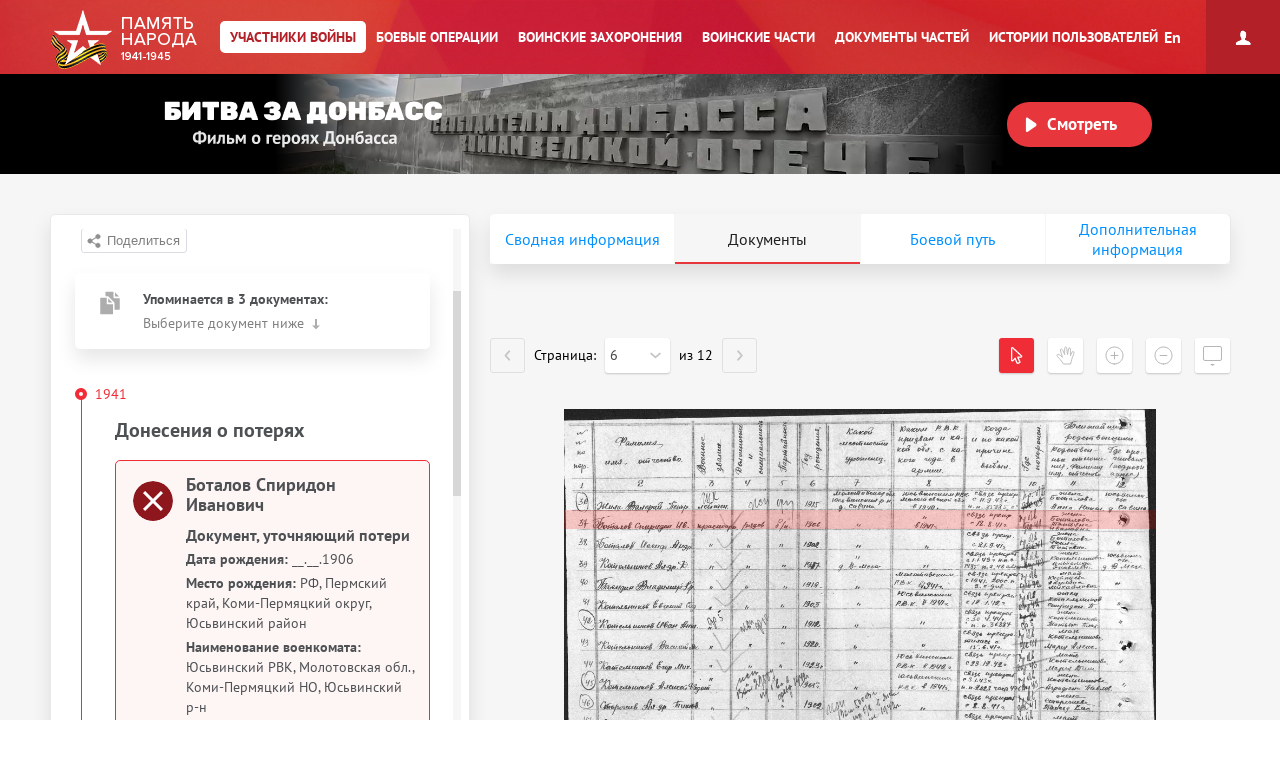

--- FILE ---
content_type: text/html; charset=UTF-8
request_url: https://pamyat-naroda.ru/heroes/memorial-chelovek_dopolnitelnoe_donesenie57394688/
body_size: 20903
content:
<!DOCTYPE html>
<html lang="ru>
<head data-static-hash="b3573f3600cdbc1aa8742bd494516397v3" data-user-id="" data-user-update="">
    <meta charset="UTF-8">
    <meta http-equiv="X-UA-Compatible" content="IE=edge" id="iexua">
    <meta name="viewport" content="width=device-width, initial-scale=1.0, minimum-scale=1.0, maximum-scale=1.0"/>
    <meta name="_globalsign-domain-verification" content="GHa1TWL6CUWtSiWiXI6Rugb0_UCTrD3Vpe830aFfoZ" />
    <!--[if IE]>
    <meta http-equiv="cache-control" content="max-age=0"/>
    <meta http-equiv="cache-control" content="no-cache"/>
    <meta http-equiv="expires" content="0"/>
    <meta http-equiv="expires" content="Tue, 01 Jan 1980 1:00:00 GMT"/>
    <meta http-equiv="pragma" content="no-cache"/>
    <![endif]-->
    <title>Боталов Спиридон Иванович :: Память народа</title>
    <meta http-equiv="Content-Type" content="text/html; charset=UTF-8" />
    <meta name="keywords" content="Великая Отечественная война, Вторая Мировая война, 1939, 1941, 1945, WWII, ВОВ, подвиг, герой, СССР, архив, боевое донесение, журнал боевых действий, приказ, награда, сводка, ветеран, 9 мая, День Победы, вахта памяти, боевые операции" />
    <meta name="description" content="Память народа – Министерство обороны РФ и Корпорация ЭЛАР представляют крупнейший в мире Интернет-портал подлинных документов о Второй мировой 1939-1945 и Великой Отечественной войне 1941-1945" />
        <meta name="title" content="Память народа. Банк данных Министерства обороны РФ">
    <meta property="og:title" content="Боталов Спиридон Иванович, __.__.1906. Документы участника войны.">
    <meta property="og:description" content="Боталов Спиридон Иванович, __.__.1906. Документы участника войны.">
    <meta property="og:image" content="https://pamyat-naroda.ru/assets/hero-card/empty-photo.png">
    <meta property="vk:image" content="https://pamyat-naroda.ru/assets/hero-card/empty-photo.png">
    <meta property="twitter:image" content="https://pamyat-naroda.ru/assets/hero-card/empty-photo.png">
    <meta property="og:site_name" content="Память народа">
    <meta property="og:locale" content="ru_Ru"/>
    <meta property='og:url' content='https://pamyat-naroda.ru/heroes/memorial-chelovek_dopolnitelnoe_donesenie57394688/'>
    <meta property='fb:app_id' content='970070776346242'>

        <script src="/build/js_main.js?b3573f3600cdbc1aa8742bd494516397v3"></script>
    <!--[if IE]>
    <script>
        document.getElementById('iehua').setAttribute('content', 'IE=9');
    </script>
    <link href="/css/ie.css?b3573f3600cdbc1aa8742bd494516397v3" rel="stylesheet" type="text/css"/>
    <![endif]-->

    <link href="/style.css?b3573f3600cdbc1aa8742bd494516397v3" rel="stylesheet" />
    <link href="/css/plugins/hint.css/hint.min.css" rel="stylesheet" type="text/css" />
    <link href="/css/print.css?b3573f3600cdbc1aa8742bd494516397v3" media="print" rel="stylesheet" type="text/css" />
    <link href="/css/keyboard.css?b3573f3600cdbc1aa8742bd494516397v3" rel="stylesheet" type="text/css" />
    <link href="/css/air-datepicker.css?b3573f3600cdbc1aa8742bd494516397v3" rel="stylesheet" type="text/css" />

        <link href="/personal_less/modules/right-menu.css?b3573f3600cdbc1aa8742bd494516397v3" rel="stylesheet" type="text/css" />

        <link href="/css/screen-add.css?b3573f3600cdbc1aa8742bd494516397v3" rel="stylesheet" type="text/css" />
</head>
    <body class="panel-minimized " data-user="" data-st-hash="Ni1GYnJ3eVpfbzRoQ1p4cm9GcDFpQVhYWFhYWDE3Njk3NDY0MjRZWVlZWVk">

    <div class="wrapper">
                            
<noindex>
    <a href="https://m.pamyat-naroda.ru/heroes/memorial-chelovek_dopolnitelnoe_donesenie57394688/?device=mobile" class="goto_mobile">Перейти на мобильную версию</a>
</noindex>
<script>
	if (/Android|webOS|iPhone|iPad|iPod|BlackBerry|BB|PlayBook|IEMobile|Windows Phone|Kindle|Silk|Opera Mini/i.test(navigator.userAgent)) {
		document.body.className += " mobile";
	}
</script>
                <div class="header cf">
            <a class="header__logo header__logo__ru" href="/" title="На главную">Память народа</a>

            <div class="prim-nav-mobile">
    <span class="prim-nav-mobile-button js-prim-nav-mobile-button">Разделы</span>
</div>

<ul class="prim-nav js-prim-nav">
    <li class="prim-nav__item prim-nav__item_0 active">
        <a href="https://pamyat-naroda.ru/heroes/"><span>Участники войны</span></a>
    </li>
    <li class="prim-nav__item prim-nav__item_1 ">
        <a href="https://pamyat-naroda.ru/ops/"><span>Боевые операции</span></a>
    </li>
    <li class="prim-nav__item prim-nav__item_2 ">
        <a href="https://pamyat-naroda.ru/memorial/"><span>Воинские захоронения</span></a>
    </li>
    <li class="prim-nav__item prim-nav__item_3 ">
        <a href="https://pamyat-naroda.ru/warunit/"><span>Воинские части</span></a>
    </li>
    <li class="prim-nav__item prim-nav__item_4 ">
        <a href="https://pamyat-naroda.ru/documents/"><span>Документы частей</span></a>
    </li>
            <li class="prim-nav__item prim-nav__item_5 ">
            <a href="https://pamyat-naroda.ru/history/"><span>Истории пользователей</span></a>
        </li>
            </ul>            <div class="header__lang">
        <div role="lang-change" class="lang-change" data-lang="en">En</div>
    </div>        </div>

                                                <div class="header__banner">
    <div class="header__banner__title" role="img" alt="Битва за Донбасс" aria-label="Битва за Донбасс"></div>
    <div class="header__banner__play" id="videoBanner__preview" data-link="https://pamyat-naroda.ru/videos/">Смотреть</div>

    <div class="header__banner__wrapper">
        <div></div>
        <video width="730px" loop muted autoplay>
            <source src="https://cdnc.pamyat-naroda.ru/pamyat/operation_media/video/Donbass_2023_trailer.mp4" type='video/mp4; codecs="avc1.42E01E, mp4a.40.2"'>
        </video>
    </div>

    
<script>
	$("#videoBanner__preview").on('click', function () {
		let link = $(this).data('link');
		if (link.length) {
			let event = new CustomEvent("onVideoBannerClicked", {
				'detail': {'goal': 'pn_video_donbass'}
			});

			window.dispatchEvent(event);
			window.location.href = link;
		}
	});
</script></div>                    
        <div style="display:  none ;"
     class="progress_bar_block" id="progress_bar_block">
    <noindex>
        <div class="progress_bar_block_positioner">
            <div class="progress_bar_block_wrapper">
                <div class="progress_bar_description">
                    <span id="oldbrowsermessage" class="oldbrowser" style="display: none;">
                        <span class="beta">Вы используете слишком старую версию браузера. Пожалуйста, обновите ваш браузер.</span><br>
                    </span>
                    <div style="display:  none ;">
                        <span style="color: #af0000;display:  none ;">
                            Уважаемые пользователи! В связи с проведением технических работ 3 сентября с 14:00 до 16:00 по московскому времени возможны перебои в работе портала.
                        </span>
                    </div>
                </div>
            </div>
        </div>
    </noindex>
</div>
                                    
        <div class="container js-layout-container" style="background: #f6f6f6;">
            
            <div class="content">
            
    
    

<script>
	var bPlaceObject = null;
	var rPlaceObject = null;
	var vppPlaceObject = null;
	var lPlaceObject = null;
	var gPlaceObject = null;

            var bPlace = 'Молотовская обл., Юсьвинский р-н, д. Савино';
    
	var vPlace = '';
	var lPlace = '';
	var gPlace = '';
	var vppPlace = '';

    	    var rPlace = ', Молотовская обл., Коми-Пермяцкий НО,';
    
            var rPlaceFull = 'Юсьвинский РВК, Молотовская обл., Коми-Пермяцкий НО, Юсьвинский р-н';
    
	// название сущности для центровки
	var placeForCenter = null;

	// связанные документы и сводная, если не на странице сводной записи
	var docsRelated = [{"id":57394688,"index":"memorial"},{"id":406460387,"index":"memorial"},{"id":1078094660,"index":"sm"}];

    if (typeof docsRelated === 'object') {
        docsRelated = Object.values(docsRelated);
    }
            docsRelated.push({"id": 101603067,"index":"person","type":"hero"});
    </script>

    <script>
			$(document).ready(function () {
				pageDoneseniyaViewed = true;
			});
    </script>



<script>
	var doc_id = '57394688';
	//донесения
	var parentId = '';
	var total = '';
	var position = '';
	var type = 'chelovek_dopolnitelnoe_donesenie';
	//награды
	var id = '57394688';
	var indexdb = 'memorial';
	//вкладки подвига
	var podvig1 = '';
	var podvig2 = '';
	var podvig3 = '';

            // персоналия
	var personalityName = 'Боталов Спиридон Иванович';
	var docInfo = {
		id: '57394688',
		type: 'chelovek_dopolnitelnoe_donesenie',
		index: 'memorial',
		mainId: '',
		mainType: '',
		mainIndex: '',
		showDoc: 'N',
		showInfo: true,
		isCommander: false,
		doc: '[{"id":57394688,"index":"memorial"},{"id":406460387,"index":"memorial"},{"id":1078094660,"index":"sm"}]',
		isDocClick: false,
		birthplace: '{"57394688place_birth427920":"\u0420\u0424, \u041f\u0435\u0440\u043c\u0441\u043a\u0438\u0439 \u043a\u0440\u0430\u0439, \u041a\u043e\u043c\u0438-\u041f\u0435\u0440\u043c\u044f\u0446\u043a\u0438\u0439 \u043e\u043a\u0440\u0443\u0433, \u042e\u0441\u044c\u0432\u0438\u043d\u0441\u043a\u0438\u0439 \u0440\u0430\u0439\u043e\u043d"}',
		last_name: 'Боталов',
		first_name: 'Спиридон',
		middle_name: 'Иванович',
		hero_last_name: 'Боталов',
		hero_first_name: 'Спиридон',
		hero_middle_name: 'Иванович',
		hero_date_birth: '__.__.1906',
		hero_year_birth: '',
		rank: 'красноармеец',
		warunit: '',
		datePodvig: [{
			from: '',
			to: ''
		}],
		date_birth: 		                    '__.__.1906'
		    		,
		year_birth: '',
		podvig_1: '',
		podvig_2: '',
		podvig_3: '',
		nomer_fonda: '58',
		nomer_opisi: '18004',
		nomer_dela: '204',
		shkaf_i_yaschik: '',
		shkaf_number: '',
		box_number: '',
		storage_number: '',
		section: 'ЦАМО',
		similarDoc: false,
		documents_pages: '{"pages_id":[57394645],"documents_id":[57394639]}'
	};
	docInfo.clickDoc = 'N';

  	docInfo.isDocClick = true;
  
  
  
	// получаем chelovek id для сущности по заданному диапазону для получения комментариев
	if (docInfo.type != 'chelovek' && docInfo.index == 'memorial') {
		docInfo.chelovekId = 0;
	}

	var document_url = '';

</script>


<div class="json-data__doc" data-json='{&quot;memorial&quot;:{&quot;chelovek_dopolnitelnoe_donesenie&quot;:[57394688],&quot;chelovek_pechatnoi_knigi_pamyati&quot;:[406460387]},&quot;sm&quot;:{&quot;person_rvk&quot;:[1078094660]}}' data-json-photo='[]'></div>
<div class="hero-card-wrap">
    <form method="post" name="heroes-detail" id="heroes-detail">
        <input type="hidden" value="698eb8674.6DkZfYlPkityzqMmxvwjEEHn7AQ8ABnp7stLGfFZpSI.kABpTtp5pUAhgftttpYaZHiqujBLUkGZvJIFIJMf1lCZcEo5ywLZWTG54g" name="csrf"/>
    </form>
    <div class="hero-card js-hero-card-wrapper">
        <div class="hero-card-panel js-hero-card-panel absolute">
            <div class="hero-card-panel__inner">
                <div class="hero-card-panel__content-wrap scroll-bar-wrap">
                    <div class="hero-card-panel__content js-hero-card-panel-scroll">
                        <div class="hero-card-panel-head">
                            <ul class="crumbs">
                                <li><a href="https://pamyat-naroda.ru/">Главная страница</a><span>/</span></li>
                                <li>
                                    <a href="https://pamyat-naroda.ru/heroes/">Участники войны</a><span>/</span>
                                </li>
                                                            </ul>
                            <div class="hero-card-panel-head__name" data-person-id="101603067">
                                Боталов Спиридон Иванович
                            </div>
                            
                                                                                                                    
                                                            <div class="hero-card-panel-head__birth_year">
                                    <b>Год рождения:</b>
                                                                            __.__.1906
                                                                    </div>
                            

                            <div class="hero-card-panel-head__actions">
                                <div class="hero-card-action js-hero-card-action">
                                    <span class="hero-card-action__button js-hero-card-action-button">Действия</span>

                                    <div class="hero-card-action__wrap js-hero-card-action-wrap">

                                        <div class="hero-card-action__wrap__item js-hero-card-action-wrap-item clickable"
                                             data-doc-id="57394688"
                                             data-doc-type="chelovek_dopolnitelnoe_donesenie"
                                             data-doc-index="memorial"
                                             data-doc-name="Боталов Спиридон Иванович"
                                             data-doc-desc=""
                                             data-doc-comment=""
                                             data-doc-url="">
                                            Добавить страницу в персональный архив
                                        </div>
                                                                                    <div class="hero-card-action__wrap__item js-hero-card-action-wrap-item js-copy-link"
                                                 data-link="/heroes/memorial-chelovek_dopolnitelnoe_donesenie57394688/">
                                                Копировать ссылку на страницу
                                            </div>
                                                                                <div id="reportErrorMobileButton"
                                             class="hero-card-action__wrap__item js-hero-card-action-wrap-item button-report-mobile"
                                             data-hero-id="57394688"
                                             data-hero-ref-id="101603067"
                                             data-back-url="https://pamyat-naroda.ru/heroes/memorial-chelovek_dopolnitelnoe_donesenie57394688/"
                                        >
                                            Сообщить об ошибке
                                        </div>
                                        <!--<div class="hero-card-action__wrap__item js-hero-card-action-wrap-item">
                                            Следить за обновлением данных о герое
                                        </div>-->
                                    </div>
                                </div>
                                                                    <a class="hero-card-booklet js-hero-card-action-booklet" id="heroCardBookletForm" target="_blank" href="/heroes/booklet/?index=memorial&amp;type=chelovek_dopolnitelnoe_donesenie&amp;id=57394688">Скачать документы</a>
                                                                                                    <div class="ya-share2 hero-card-share-social" id="yaShare" data-curtain data-limit="0" data-more-button-type="short" data-popup-position="outer" data-services="vkontakte,odnoklassniki,telegram,whatsapp"></div>
                                                            </div>
                        </div>

                        <div class="heroes_card__docs-info">
                                                            <div class="hero-card-panel-docs heroes_card__docs-info-doc">
                                                                            <div class="hero-card-panel-docs__title">
                                            <b>Упоминается в 3 документах:</b>
                                        </div>
                                                                        <div class="hero-card-panel-docs__text">
                                        Выберите документ ниже
                                    </div>

                                    <div class="hero-card-docs-controls js-hero-card-slider-controls">
                                    </div>
                                </div>
                                                        <div class="hero-card-panel-path heroes_card__docs-info-path">
                                                                    <div class="hero-card-panel-path__title"><b>Прошел боевой путь в составе:</b></div>
                                    <div class="hero-card-panel-path__name">ЮР</div>
                                    <div class="hero-card-panel-path__text">Выберите часть ниже</div>

                                    <div class="hero-card-path-controls js-hero-card-path-slider-controls">
                                    </div>
                                                            </div>
                        </div>

                        <div class="heroes_card__box-map" style="display: none">
                            <div class="hero-card-path js-hero-card-path">
                                <div class="hero-card-path__slider js-hero-card-path-slider">
                                    <span class="hero-path-division" id="hero-path-division-selector"></span>
                                </div>

                                <div class="hero-card-path__button">
                                    <span class="hero-card-path-button js-hero-card-path-button"
                                          data-opened-text="Свернуть боевой путь"
                                          data-closed-text="Развернуть боевой путь">Развернуть боевой путь</span>
                                </div>

                                <div class="hero-card-path__content js-hero-card-path-content">
                                    <div class="hero-card-path__content__scroll js-hero-card-path-scrollbar">
                                        <div class="events__info events__info_no-title events__info_no-border js-events-container-desc"
                                             style="left: 0;top: 60px;">
                                            <div class="events__info__content">
                                                <div class="burial-list-scroll scroll-bar-wrap">
                                                    <div class="scrollbar">
                                                        <div class="track">
                                                            <div class="thumb">
                                                                <div class="end"></div>
                                                            </div>
                                                        </div>
                                                    </div>
                                                    <div class="viewport">
                                                        <div class="overview">
                                                            <div class="interpretation-date">
                                                            </div>
                                                            <ul id="path-list" class="operation-path-list"></ul>
                                                        </div>
                                                    </div>
                                                </div>
                                            </div>
                                        </div>
                                    </div>
                                </div>
                            </div>
                        </div>

                        <div class="heroes_card__box-info" style="display: none">
                            <div class="hero-card-info">
                            </div>
                        </div>


                        

                        <div class="heroes_card__box-path">
                            <div class="hero-card-docs js-hero-card-slider-slider">
                                                                                                                                                                                                        <div class="hero-card-docs-item-wrap hero-card-docs-item-wrap_year">
                                                                                                                                                                                                                            <div class="hero-card-docs-year">1941</div>
                                                                                                                <div class="hero-card-docs-title">Донесения о потерях</div>
                                                                                                            
                                                    
                                                                                                                <div class="js-hero-card-doc hero-card-docs-item hero-card-docs-item_losses
 active"
     data-doc-id="57394688"
     data-doc-type="chelovek_dopolnitelnoe_donesenie"
     data-doc-index="memorial"
     data-doc-show="Y"
     data-doc-documents-id="57394639"
     data-podvig_1=""
     data-podvig_2=""
     data-podvig_3=""
     data-nomer_fonda="58"
     data-nomer_opisi="18004"
     data-nomer_dela="204"
     data-shkaf_i_yaschik=""
     data-shkaf_number=""
     data-box_number=""
     data-storage_number=""
     data-section="ЦАМО"
     data-doc-pages-id="57394645"
     data-doc-pages='[{&quot;id&quot;:&quot;57394645&quot;,&quot;document_id&quot;:57394639,&quot;index&quot;:&quot;memorial&quot;,&quot;type&quot;:&quot;stranitsa&quot;,&quot;page_position&quot;:6,&quot;src&quot;:&quot;&lt;i w=\&quot;2188\&quot; h=\&quot;1303\&quot; src=\&quot;Z\/005\/058-0018004-0204\/00000236.jpg\&quot;&gt;&lt;s c=\&quot;0,295,2188,78\&quot; id=\&quot;57394687\&quot;&gt;&lt;\/s&gt;&lt;s c=\&quot;0,373,2188,72\&quot; id=\&quot;57394688\&quot;&gt;&lt;\/s&gt;&lt;s c=\&quot;0,445,2188,73\&quot; id=\&quot;57394689\&quot;&gt;&lt;\/s&gt;&lt;s c=\&quot;0,518,2188,71\&quot; id=\&quot;57394690\&quot;&gt;&lt;\/s&gt;&lt;s c=\&quot;0,589,2188,75\&quot; id=\&quot;57394691\&quot;&gt;&lt;\/s&gt;&lt;s c=\&quot;0,664,2188,74\&quot; id=\&quot;57394692\&quot;&gt;&lt;\/s&gt;&lt;s c=\&quot;0,738,2188,67\&quot; id=\&quot;57394693\&quot;&gt;&lt;\/s&gt;&lt;s c=\&quot;0,805,2188,79\&quot; id=\&quot;57394694\&quot;&gt;&lt;\/s&gt;&lt;s c=\&quot;0,884,2188,78\&quot; id=\&quot;57394695\&quot;&gt;&lt;\/s&gt;&lt;s c=\&quot;0,962,2188,76\&quot; id=\&quot;57394696\&quot;&gt;&lt;\/s&gt;&lt;s c=\&quot;0,1038,2188,73\&quot; id=\&quot;57394697\&quot;&gt;&lt;\/s&gt;&lt;s c=\&quot;0,1111,2188,71\&quot; id=\&quot;57394698\&quot;&gt;&lt;\/s&gt;&lt;s c=\&quot;0,1182,2188,121\&quot; id=\&quot;57394699\&quot;&gt;&lt;\/s&gt;&lt;\/i&gt;&quot;,&quot;path&quot;:&quot;https:\/\/cdnc.pamyat-naroda.ru\/memorial\/Z%2F005%2F058-0018004-0204%2F00000236.jpg&quot;,&quot;title&quot;:&quot;\u0414\u043e\u043a\u0443\u043c\u0435\u043d\u0442, \u0443\u0442\u043e\u0447\u043d\u044f\u044e\u0449\u0438\u0439 \u043f\u043e\u0442\u0435\u0440\u0438&quot;}]'
    >
    <div class="hero-card-docs-item__name">
        Боталов Спиридон Иванович    </div>
                                                <div class="hero-card-docs-item__reward">
                                        Документ, уточняющий потери
                    </div>
    
    <div class="heroes_card__doc-box  active">
                                                                                                                                                                                                                                                                                                                                            <div class="hero-card-docs-item__info"
                             data-dict=" ">

                            <b>Дата рождения:</b>
                                                                                                                                                
                                                                    __.__.1906
                                                            
                        </div>
                                                                                                                                                                                                                                                                    <div class="hero-card-docs-item__info"
                             data-dict=" ">

                            <b>Место рождения:</b>
                                                                                                                                                                                                                    
                                    
                                                                            РФ, Пермский край, Коми-Пермяцкий округ, Юсьвинский район
                                    
                                    
                                
                            
                        </div>
                                                                                                                                                                                <div class="hero-card-docs-item__info"
                             data-dict=" ">

                            <b>Наименование военкомата:</b>
                                                                                                                                                
                                                                    Юсьвинский РВК, Молотовская обл., Коми-Пермяцкий НО, Юсьвинский р-н
                                                            
                        </div>
                                                                                                                                <div class="hero-card-docs-item__info"
                             data-dict=" ">

                            <b>Дата и место призыва:</b>
                                                                                                                                                
                                                                    Юсьвинский РВК, Молотовская обл., Коми-Пермяцкий НО, Юсьвинский р-н
                                                            
                        </div>
                                                                                                                                                                                                                                <div class="hero-card-docs-item__info"
                             data-dict=" ">

                            <b>Дата призыва:</b>
                                                                                                                                                
                                                                    __.__.1941
                                                            
                        </div>
                                                                                                                                                                                                                                                                                                        <div class="hero-card-docs-item__info"
                             data-dict=" ">

                            <b>Воинское звание:</b>
                                                                                                                                                
                                                                    красноармеец
                                                            
                        </div>
                                                                                                                                                                                                                                                                                                                                                                                                                                                                                                                                                                                                                                                                                                                                                                                                                                                                                                                                                                                                                                                                                                                                                                                                                                                                                                                                                                                                                                                                                                                                                                                                                                                                                                                                                                                                                                                                                                                                                                                                                                                                                                                                <div class="hero-card-docs-item__info"
                             data-dict=" ">

                            <b>Дата выбытия:</b>
                                                                                                                                                
                                                                    __.12.1941
                                                            
                        </div>
                                                                                                                                                                                                                                                                                                                                                        <div class="hero-card-docs-item__info"
                             data-dict=" ">

                            <b>Причина выбытия:</b>
                                                                                                                                                
                                                                    пропал без вести
                                                            
                        </div>
                                                                                                                                                                                                                                                                                                                                                                                                                                                                                                                                                                                                                                                                                                                                                                                                                                                                                                                                                                                                                                                                                                                                                                                                                                                                                                                                                                                                                                                                                                                                                                                                                                                                                                                                                                                                                                                                                                                                                                                                                                                                                                                                                                                                                                                                                                                                                                                                                                <div class="hero-card-docs-item__info"
                             data-dict=" ">

                            <b>Место призыва:</b>
                                                                                                                                                
                                                                    Юсьвинский РВК, Молотовская обл., Коми-Пермяцкий НО, Юсьвинский р-н
                                                            
                        </div>
                                                                                                                                                                                                                                                                                                                                                                                                                                                        

        
        

                                                                                                                                                                                                                                                                                                                                                                                                                                                                                                                                                                                                                                                                                                                            
                    <div class="hero-card-docs-item__archive js-hero-card-archive">
                <div class="hero-card-docs-item__archive__more">
                    <div class="hero-card-docs-item-archive-button js-hero-card-archive-button"
                         data-closed-text="Информация об архиве +"
                         data-opened-text="Информация об архиве -">Информация об архиве+
                    </div>
                </div>

                <div class="hero-card-docs-item__archive__content js-hero-card-archive-content">
                    
                    
                                                                                                                                                                                                                                                    <div class="hero-card-docs-item__info">
                                    <b>Источник информации:</b> ЦАМО
                                </div>
                                                                                                                                                                                                                                                                                                                                                                                                        <div class="hero-card-docs-item__info">
                                    <b>Фонд ист. информации:</b> 58
                                </div>
                                                                                                                                                                                                        <div class="hero-card-docs-item__info">
                                    <b>Опись ист. информации:</b> 18004
                                </div>
                                                                                                                                                            <div class="hero-card-docs-item__info">
                                    <b>Дело ист. информации:</b> 204
                                </div>
                                                                                                                                                                                                                                                                                                                                                                        
                </div>
            </div>
        
        
        
        
    </div>

    <div class="hero-card-docs-item__more-wrap">
        <span class="hero-card-docs-item__more js-hero-card-doc-adaptive-more">О документе</span>
    </div>
</div>
                                                    
                                                </div>
                                                                                                                                                                                <div class="hero-card-docs-item-wrap hero-card-docs-item-wrap_year">
                                                                                                                                                                                                                            <div class="hero-card-docs-year">1941</div>
                                                                                                                <div class="hero-card-docs-title">Дополнительные источники</div>
                                                                                                            
                                                    
                                                                                                                <div class="js-hero-card-doc hero-card-docs-item hero-card-docs-item_same_massive
"
     data-doc-id="406460387"
     data-doc-type="chelovek_pechatnoi_knigi_pamyati"
     data-doc-index="memorial"
     data-doc-show="Y"
     data-doc-documents-id="406452400"
     data-podvig_1=""
     data-podvig_2=""
     data-podvig_3=""
     data-nomer_fonda=""
     data-nomer_opisi=""
     data-nomer_dela=""
     data-shkaf_i_yaschik=""
     data-shkaf_number=""
     data-box_number=""
     data-storage_number=""
     data-section="Книга памяти. Коми-Пермяцкий автономный округ. Том 2"
     data-doc-pages-id="406460385"
     data-doc-pages='[{&quot;id&quot;:&quot;406460385&quot;,&quot;document_id&quot;:406452400,&quot;index&quot;:&quot;memorial&quot;,&quot;type&quot;:&quot;stranitsa_pechatnoi_knigi_pamyati&quot;,&quot;page_position&quot;:445,&quot;src&quot;:&quot;&lt;i h=\&quot;3351\&quot; w=\&quot;2591\&quot; src=\&quot;KPVS\/01\/KPKomiPermAOTom2\/00000444.png\&quot;&gt;&lt;s c=\&quot;252,228,1057,176\&quot; id=\&quot;406460386\&quot; \/&gt;&lt;s c=\&quot;251,472,1058,231\&quot; id=\&quot;406460387\&quot; \/&gt;&lt;s c=\&quot;251,776,1056,226\&quot; id=\&quot;406460388\&quot; \/&gt;&lt;s c=\&quot;250,1078,1055,176\&quot; id=\&quot;406460389\&quot; \/&gt;&lt;s c=\&quot;249,1322,1055,226\&quot; id=\&quot;406460390\&quot; \/&gt;&lt;s c=\&quot;250,1625,1053,170\&quot; id=\&quot;406460391\&quot; \/&gt;&lt;s c=\&quot;250,1865,1055,348\&quot; id=\&quot;406460392\&quot; \/&gt;&lt;s c=\&quot;252,2290,1053,174\&quot; id=\&quot;406460393\&quot; \/&gt;&lt;s c=\&quot;249,2531,1054,174\&quot; id=\&quot;406460394\&quot; \/&gt;&lt;s c=\&quot;249,2774,1055,114\&quot; id=\&quot;406460395\&quot; \/&gt;&lt;s c=\&quot;248,2957,1055,113\&quot; id=\&quot;406460396\&quot; \/&gt;&lt;s c=\&quot;1390,470,1041,296\&quot; id=\&quot;406460397\&quot; \/&gt;&lt;s c=\&quot;1389,834,1040,235\&quot; id=\&quot;406460398\&quot; \/&gt;&lt;s c=\&quot;1388,1138,1040,166\&quot; id=\&quot;406460399\&quot; \/&gt;&lt;s c=\&quot;1387,1381,1038,234\&quot; id=\&quot;406460400\&quot; \/&gt;&lt;s c=\&quot;1386,1683,1040,164\&quot; id=\&quot;406460401\&quot; \/&gt;&lt;s c=\&quot;1388,1926,1037,114\&quot; id=\&quot;406460402\&quot; \/&gt;&lt;s c=\&quot;1385,2109,1040,235\&quot; id=\&quot;406460403\&quot; \/&gt;&lt;s c=\&quot;1387,2411,1038,234\&quot; id=\&quot;406460404\&quot; \/&gt;&lt;s c=\&quot;1385,2712,1040,167\&quot; id=\&quot;406460405\&quot; \/&gt;&lt;s c=\&quot;1385,2958,1039,114\&quot; id=\&quot;406460406\&quot; \/&gt;&lt;\/i&gt;&quot;,&quot;path&quot;:&quot;https:\/\/cdnc.pamyat-naroda.ru\/memorial\/KPVS%2F01%2FKPKomiPermAOTom2%2F00000444.png&quot;,&quot;title&quot;:&quot;\u041f\u0435\u0447\u0430\u0442\u043d\u0430\u044f \u041a\u043d\u0438\u0433\u0430 \u041f\u0430\u043c\u044f\u0442\u0438&quot;},{&quot;id&quot;:&quot;406460385&quot;,&quot;document_id&quot;:406452400,&quot;index&quot;:&quot;memorial&quot;,&quot;type&quot;:&quot;stranitsa&quot;,&quot;page_position&quot;:445,&quot;src&quot;:&quot;&lt;i h=\&quot;3351\&quot; w=\&quot;2591\&quot; src=\&quot;KPVS\/01\/KPKomiPermAOTom2\/00000444.png\&quot;&gt;&lt;s c=\&quot;252,228,1057,176\&quot; id=\&quot;406460386\&quot; \/&gt;&lt;s c=\&quot;251,472,1058,231\&quot; id=\&quot;406460387\&quot; \/&gt;&lt;s c=\&quot;251,776,1056,226\&quot; id=\&quot;406460388\&quot; \/&gt;&lt;s c=\&quot;250,1078,1055,176\&quot; id=\&quot;406460389\&quot; \/&gt;&lt;s c=\&quot;249,1322,1055,226\&quot; id=\&quot;406460390\&quot; \/&gt;&lt;s c=\&quot;250,1625,1053,170\&quot; id=\&quot;406460391\&quot; \/&gt;&lt;s c=\&quot;250,1865,1055,348\&quot; id=\&quot;406460392\&quot; \/&gt;&lt;s c=\&quot;252,2290,1053,174\&quot; id=\&quot;406460393\&quot; \/&gt;&lt;s c=\&quot;249,2531,1054,174\&quot; id=\&quot;406460394\&quot; \/&gt;&lt;s c=\&quot;249,2774,1055,114\&quot; id=\&quot;406460395\&quot; \/&gt;&lt;s c=\&quot;248,2957,1055,113\&quot; id=\&quot;406460396\&quot; \/&gt;&lt;s c=\&quot;1390,470,1041,296\&quot; id=\&quot;406460397\&quot; \/&gt;&lt;s c=\&quot;1389,834,1040,235\&quot; id=\&quot;406460398\&quot; \/&gt;&lt;s c=\&quot;1388,1138,1040,166\&quot; id=\&quot;406460399\&quot; \/&gt;&lt;s c=\&quot;1387,1381,1038,234\&quot; id=\&quot;406460400\&quot; \/&gt;&lt;s c=\&quot;1386,1683,1040,164\&quot; id=\&quot;406460401\&quot; \/&gt;&lt;s c=\&quot;1388,1926,1037,114\&quot; id=\&quot;406460402\&quot; \/&gt;&lt;s c=\&quot;1385,2109,1040,235\&quot; id=\&quot;406460403\&quot; \/&gt;&lt;s c=\&quot;1387,2411,1038,234\&quot; id=\&quot;406460404\&quot; \/&gt;&lt;s c=\&quot;1385,2712,1040,167\&quot; id=\&quot;406460405\&quot; \/&gt;&lt;s c=\&quot;1385,2958,1039,114\&quot; id=\&quot;406460406\&quot; \/&gt;&lt;\/i&gt;&quot;,&quot;path&quot;:&quot;https:\/\/cdnc.pamyat-naroda.ru\/memorial\/KPVS%2F01%2FKPKomiPermAOTom2%2F00000444.png&quot;,&quot;title&quot;:&quot;\u041f\u0435\u0447\u0430\u0442\u043d\u0430\u044f \u041a\u043d\u0438\u0433\u0430 \u041f\u0430\u043c\u044f\u0442\u0438&quot;}]'
    >
    <div class="hero-card-docs-item__name">
        БОТАЛОВ Спиридон Иванович    </div>
                                                <div class="hero-card-docs-item__reward">
                                        Печатная Книга Памяти
                    </div>
    
    <div class="heroes_card__doc-box ">
                                                                                                                                                                                                                                                                                                                                            <div class="hero-card-docs-item__info"
                             data-dict=" ">

                            <b>Дата рождения:</b>
                                                                                                                                                
                                                                    __.__.1906
                                                            
                        </div>
                                                                                                                                                                                                                                                                    <div class="hero-card-docs-item__info"
                             data-dict=" ">

                            <b>Место рождения:</b>
                                                                                                                                                                                                                    
                                    
                                                                            РФ, Пермский край, Коми-Пермяцкий округ, Юсьвинский район
                                    
                                    
                                
                            
                        </div>
                                                                                                                                                                                                                                                                                                                                                                                                                                                                                                                                                                                                                                                                                                                                                                                                                                                                                                                                                                                                                                                                                                                                                                                                                                                                                                                                                                                                                                                                                                                                                                                                                                                                                                                                                                                                                                                                                                                                                                                                                                                                                                                                                                                                                                                                                                                                                                                                                                                                                                                                                                                                                                                                                                                                                                                                        <div class="hero-card-docs-item__info"
                             data-dict=" ">

                            <b>Дата выбытия:</b>
                                                                                                                                                
                                                                    15.12.1941
                                                            
                        </div>
                                                                                                                                                                                                                                                                                                                                                                                                                                                                                                                                                                                                                                                                                                                                                                                                                                                                                                                                                                                                                                                                                                                                                                                                                                                                                                                                                                                                                                                                                                                                                                                                                                                                                                                                                                                                                                                                                                                                                                                                                                                                                                                                                                                                                                                                                                                                                                                                                                                                                                                                                                                                                                                                                                                                                                                                                                                                                                                                                                                                                                                                                                                                                        

        
        

                                                                                                                                                                                                                                                                                                                                                                                                                                                                                                                                                                                                                
                    <div class="hero-card-docs-item__archive js-hero-card-archive">
                <div class="hero-card-docs-item__archive__more">
                    <div class="hero-card-docs-item-archive-button js-hero-card-archive-button"
                         data-closed-text="Информация об архиве +"
                         data-opened-text="Информация об архиве -">Информация об архиве+
                    </div>
                </div>

                <div class="hero-card-docs-item__archive__content js-hero-card-archive-content">
                    
                    
                                                                                                                                                                                                                                                    <div class="hero-card-docs-item__info">
                                    <b>Источник информации:</b> Книга памяти. Коми-Пермяцкий автономный округ. Том 2
                                </div>
                                                                                                                                                                                                                                                                                                                                                                                                                                                                                                                                                                                                                                                                                                                                                                                                                                                                                                                                                                
                </div>
            </div>
        
        
        
        
    </div>

    <div class="hero-card-docs-item__more-wrap">
        <span class="hero-card-docs-item__more js-hero-card-doc-adaptive-more">О документе</span>
    </div>
</div>
                                                    
                                                </div>
                                                                                                                                                        
                                
                                                                                                                                                    <div class="hero-card-docs-title hero-card-docs-title_left"
                                             style="padding-bottom:20px">
                                            Дополнительные источники</div>
                                                                                    <div class="hero-card-docs-item-wrap">
                                                
                                                                                                        <div class="js-hero-card-doc hero-card-docs-item hero-card-docs-item_same_massive
"
     data-doc-id="1078094660"
     data-doc-type="person_rvk"
     data-doc-index="sm"
     data-doc-show="N"
     data-doc-documents-id=""
     data-podvig_1=""
     data-podvig_2=""
     data-podvig_3=""
     data-nomer_fonda=""
     data-nomer_opisi=""
     data-nomer_dela=""
     data-shkaf_i_yaschik=""
     data-shkaf_number=""
     data-box_number=""
     data-storage_number=""
     data-section="Военкомат по месту учета"
     data-doc-pages-id=""
     data-doc-pages='[]'
    >
    <div class="hero-card-docs-item__name">
        Боталов Спиридон Иванович    </div>
                                                <div class="hero-card-docs-item__reward">
                                        Записи из военкоматов
                    </div>
    
    <div class="heroes_card__doc-box ">
                                                                                                                                                                                                                                                                                                                                            <div class="hero-card-docs-item__info"
                             data-dict=" ">

                            <b>Дата рождения:</b>
                                                                                                                                                
                                                                    __.__.1906
                                                            
                        </div>
                                                                                                                                                                                                                                                                    <div class="hero-card-docs-item__info"
                             data-dict=" ">

                            <b>Место рождения:</b>
                                                                                                                                                
                                                                    Юсьвинский район Пермской области
                                                            
                        </div>
                                                                                                                                                                                <div class="hero-card-docs-item__info"
                             data-dict=" ">

                            <b>Наименование военкомата:</b>
                                                                                                                                                
                                                                    ВК Юсьвинского рна Молотовской обл
                                                            
                        </div>
                                                                                                                                                                                                                                                                                                                                                                                                                                                                                                                                                                                <div class="hero-card-docs-item__info"
                             data-dict=" ">

                            <b>Воинское звание:</b>
                                                                                                                                                
                                                                    рядовой
                                                            
                        </div>
                                                                                                                                                                                                                                                                                                                                                                                                                                                                                                                                                                                                                                                                                                                                                                                                                                                                                                                                                                                                                                                                                                                                                                                                                                                                                                                                                                                                                                                                                                                                                                                                                                                                                                                                                                                                                                                                                                                                                                                                                                                                                                                                <div class="hero-card-docs-item__info"
                             data-dict=" ">

                            <b>Дата выбытия:</b>
                                                                                                                                                
                                                                    15.12.1941
                                                            
                        </div>
                                                                                                                                                                                                                                                                                                                                                                                                                                                                                                                                                                                                                                                                                                                                                                                                                                                                                                                                                                                                                                                                                                                                                                                                                                                                                                                                                                                                                                                                                                                                                                                                                                                                                                                                                                                                                                                                                                                                                                                                                                                                                                                                                                                                                                                                                                                                                                                                                                                                                                                                                                                                                                                                                                                                                                                                                                                                                                                                                                                                                                                                                                                                                        

        
        

                                                                                                                                                                                                                                                                                                                                                                                                                                                                                                                                                                            
        
        
        
        
    </div>

    <div class="hero-card-docs-item__more-wrap">
        <span class="hero-card-docs-item__more js-hero-card-doc-adaptive-more">О документе</span>
    </div>
</div>
                                                                                            </div>
                                                                                                            
                                                                    <div class="hero-card-docs-item-wrap button-report-desktop"
                                         style="padding: 20px 0 14px 40px;">
                                        <input id="reportErrorButton" type="button" name="reportError"
                                               data-hero-id="57394688"
                                               data-hero-ref-id="101603067"
                                               data-back-url="https://pamyat-naroda.ru/heroes/memorial-chelovek_dopolnitelnoe_donesenie57394688/"
                                               value="Сообщить об ошибке" class="button button-report">
                                    </div>
                                

                                                                    <div class="hero-card-docs-item-wrap hero-card-docs-item-wrap_similar">
                                        <div class="js-hero-card-doc-similar-adaptive hero-card-docs-item hero-card-docs-item_similar">
                                            <div class="hero-card-docs-item__reward">
                                                Похожие документы
                                            </div>
                                            <div class="hero-card-docs-item__similar-coung js-hero-card-doc-similar-adaptive-count">
                                                <span class="similar_doc_progress_total"></span> документов
                                            </div>
                                        </div>
                                    </div>
                                                            </div>

                            <div class="hero-card-docs-adaptive-info js-hero-card-adaptive-info">
                                <div class="js-hero-card-adaptive-info-content"></div>
                                <div class="hero-card-docs-adaptive-info__close js-hero-card-adaptive-info-close"></div>
                            </div>
                        </div>

                                                    <div class="js-hero-card-similar-docs-wrapper-desktop">
                                <form method="post" name="heroes-similar" id="heroes-similar">
                                    <input type="hidden" value="0920991aaddd522843e366.Nb0IPM8o_KRYy1KRTiDiDfPm7JgZWKty0NtUk1Au9-k.TYR4D5wey88LhAraPkrbecqruqxuCvMCgoIaqjJohJtE9Ft4jWW31hu8Ew" name="csrf"/>
                                </form>
                                <div class="hero-card-similar-docs-wrapper js-hero-card-similar-docs">
                                    <div class="hero-card-similar-docs">
                                        <div class="similar_documents_load" style="color: #85888a;">
                                            <img style="width: 14px;"
                                                 src="/img/ajax-loader.gif"
                                                 alt="Идёт загрузка"> Поиск похожих документов
                                        </div>
                                        <div class="similar_documents">
                                            <div class="similar_documents_text" style="display: none;">
                                                <div class="hero-card-similar-docs-title">Похожие документы</div>
                                                <!--<p><?/*//= GetMessage('HEROES_DETAIL_SIMILAR_HELP') */?></p>-->
                                            </div>
                                            <div class="similar_documents_wrapper"></div>
                                            <div class="similar_doc_buttons_bar"></div>
                                            <div class="clear"></div>
                                        </div>
                                    </div>
                                </div>
                            </div>
                                                <div class="hero-card-action-dop"></div>
                    </div>
                </div>
            </div>
        </div>
        <div class="hero-card-main">
            <div class="hero-card-main__wrap">
                                    <div class="hero-card-main__nav">
                        <ul class="heroes_card__tabs">
                                                            <li rel="information" data-person-id="101603067"
                                    class="heroes_card__tabs-item ">
                                    <span class="heroes_card__tabs-item-title">Сводная информация</span>
                                    <span class="heroes_card__tabs-item-title heroes_card__tabs-item-title_mob">Сводная <span>инф-я</span></span>
                                </li>
                            
                                                            <li rel="donesenie"
                                    class="heroes_card__tabs-item active">
                                    <span class="heroes_card__tabs-item-title">Документы</span>
                                    <span class="heroes_card__tabs-item-title heroes_card__tabs-item-title_mob">Документы</span>
                                </li>
                            
                            
                                                            <li rel="path" class="heroes_card__tabs-item">
                                    <span class="heroes_card__tabs-item-title">Боевой путь</span>
                                    <span class="heroes_card__tabs-item-title heroes_card__tabs-item-title_mob">Боевой путь</span>
                                </li>
                            
                                                                                                <li rel="addInfo" class="heroes_card__tabs-item">
                                        <span class="heroes_card__tabs-item-title">Дополнительная информация</span>
                                        <span class="heroes_card__tabs-item-title heroes_card__tabs-item-title_mob">Доп. <span>инф-я</span></span>
                                    </li>
                                                            
                        </ul>
                    </div>
                
                <div class="personal-wrappers">
                    <div class="information-wrapper personal-wrapper ">
                        <div class="hero-card-person">
                            <div class="hero-card-person__left">
                                <div class="hero-card-person__photos">
                                                                            <div class="hero-card-person__photo hero-card-person__photo_empty">
                                        </div>
                                                                    </div>
                            </div>

                            <div class="hero-card-person__detail">
                                <dl class="heroes_person_details_list">
                                                                                                                                                                                                                                                                                                                                                                                                                                                                                                                                                                                                                                    <dt>Дата рождения</dt>

                                                <dd>
                                                                                                                                                                                                                            
                                                                                                                        
                                                                                                                                                                                        <span class=''>__.__.1906</span>
                                                            
                                                                                                                                                                                                                                                                                    </dd>
                                                                                                                                                                                                                                                                                                                                                                                                                                                                                                <dt>Место рождения</dt>

                                                <dd>
                                                                                                                                                                                                                            
                                                                                                                        
                                                                                                                                                                                        <span class=''>РФ, Пермский край, Коми-Пермяцкий округ, Юсьвинский район</span>
                                                            
                                                                                                                                                                                                                                                                                    </dd>
                                                                                                                                                                                                                                                                                                                                                                                                                    <dt>Место призыва</dt>

                                                <dd>
                                                                                                                                                                                                                            
                                                                                                                                                                                                                                                    
                                                                                                                                                                                        <span class=''>Юсьвинский РВК, Молотовская обл., Коми-Пермяцкий НО, Юсьвинский р-н</span>
                                                            
                                                                                                                                                                                                                                                                                    </dd>
                                                                                                                                                                                                                                                                                                                                        <dt>Дата призыва</dt>

                                                <dd>
                                                                                                                                                                                                                            
                                                                                                                        
                                                                                                                                                                                        <span class=''>__.__.1941</span>
                                                            
                                                                                                                                                                                                                                                                                    </dd>
                                                                                                                                                                                                                                                                                                                                                                                                                    <dt>Воинское звание</dt>

                                                <dd>
                                                                                                                                                                                                                            
                                                                                                                        
                                                                                                                                                                                        <span class=''>красноармеец</span>
                                                            
                                                                                                                                                                                                                                                                                    </dd>
                                                                                                                                                                                                                                                                                                                                                                                                                                                                                                                                                                                                                                                                                                                                                                                                                                                                                                                                                                                                                                                                                                                                                                                                                                                                                                                                                                                                                                                                                                                                                                                                                                                                                                                                                                                                                                                                                                                                                                                                                                                                                                                                                                                                                                                                                                                                                                                                                                                                                                                                                                                                                                                                                                                                                                                                                                                                                                                                                                                                                                                                                                                                                                                                                                                                                                                                                                                                                                                                                                                                                                                                                                                                                                                                                                                                                                                                                                                                                                                                                                                                                                                                                                                                                                                                                                                                                                                                                                                                                                                                                                                                                                                                                                                                                                                                                                                                                                                                                                                                                                                                                                                                                                                                                                                                                                                                                                                                                                                                                                                                                                                                                                                                                                                                                                                                                                                                                                    

                                                                                                                                                                                                                                                                                                                                                                                                                                                                                                                                                                                                                                                                                                                                                                                                                                                                                                                                                                                                                                                                                                                                                                                                                                                                                                                                                                                                                                                                                                                                                                                                                                                                                                                                                                                                                                                                                                                                                                                                                                                                                                                                                                                                                                                                                                                                                                                                                                                                                                                                                                                                                                                                                                                                                                                                                                                                                                                                                                                                                                                                                                                                                                                                                                                                                                                                                                                                                                                                                                                                                            
                                                                                                                                                        
                                </dl>
                                <span class="heroes_person_details_expander"></span>
                                <div class="cf"></div>
                                <div class="heroes_person_details_wrapper_link">
                                    <a class="show-full-link" style="display: none;"
                                       onclick="showFullPersonalInfo(); return false;" href="#"
                                       data-opened-text="Краткая информация"
                                       data-closed-text="Полная информация">Полная информация</a>
                                </div>
                                                                                                                            </div>
                        </div>

                        
                        

                        <div class="hero-card-person-bottom">
                            <div class="hero-card-person-bottom__items">
                                                                    <div class="hero-card-person-bottom__item" style="width: 100%">

                                    </div>
                                                                                                                                                                                                                                                                                                                                                                        
                                                                                                                                                                                                                                                                                                                        </div>
                        </div>
                    </div>

                    <div class="path-wrapper personal-wrapper" style="display: none">

                        <div id="map">

                                                                                
<div class="events js-events-container ">
    <span id="hero-path-no-path" class="path-info-notification" style="display: none;top: 0;height: 0px">
        <span class="path-info-notification__message" style="opacity: 0">Нет данных о точках боевых действий</span>
    </span>
    <div class="events__inner path-list-wrap swipe-left" style="margin-left: 0;>
        <span class="events__button js-events-container-button">
                    </span>

        
        
        <div class="events__map">
            <div class="box_main-map">
                                <div class="resizebutton l" data-class="swipe-left"></div>
                <div class="history-map-control hmc history-map-control_active" data-container="hmc"
                     style="display: none; top: 6px;">
                    <div class="hmc-wrapper">
                        <div class="hmc-toggle" data-apply="hmc-minimizer"></div>
                        <div class="hmc-container">
                            <div class="hmc-close" data-apply="hmc-remover"></div>
                            <div class="operation-data">
                                <div class="hmc-trigger-set-title"></div>
                                <div class="hmc-trigger-set-name"></div>
                                <div class="hmc-trigger-set-description">
                                    <div class="hmc-army-desc">
                                        <div class="hmc-trigger-set-hist-title">Историческая карта</div>
                                        <span class="hmc-trigger-set-description-select "
                                              style="display: none;">на период: <span
                                                    class="hmc-trigger-set-description-period"></span></span>
                                        <span class="hmc-trigger-set-description-nokart"
                                              style="display: none;">Нет доступных карт</span>

                                        <div class="hmc-trigger-set-wrapper" data-apply="scroll">
                                            <div class="scrollbar">
                                                <div class="track">
                                                    <div class="thumb">
                                                        <div class="end"></div>
                                                    </div>
                                                </div>
                                            </div>
                                            <div class="viewport">
                                                <div class="overview">
                                                    <div data-apply="history-maps-togglers"></div>
                                                </div>
                                            </div>
                                        </div>
                                    </div>

                                    <div class="hmc-op-desc"></div>

                                </div>

                                <div data-apply="hmc-docs"></div>
                            </div>
                            <div class="medal-data">
                            </div>
                        </div>
                    </div>
                </div>

                <div class="historic" id="gMap-war-unit-historic">
                </div>
                <div class="zoom-level hide" id="gMap-scale">
                    <div class="title">Масштаб 1:<span class="km"></span></div>
                    <div class="point">км3</div>
                    <div class="begin-num">0</div>
                    <div class="step">
                        <div class="inl">
                            <div class="num"></div>
                        </div>
                    </div>
                    <div class="step">
                        <div class="inl">
                            <div class="num"></div>
                        </div>
                    </div>
                    <div class="step">
                        <div class="inl">
                            <div class="num"></div>
                        </div>
                    </div>
                </div>
                                    <div class="slider_map-zoom" id="gMap-zoom">
                        <div class="level button button-zoom minus">
                            <div class="square">
                            </div>
                        </div>

                        <div class="level" zoom-data="5">
                            <div class="square"></div>
                            <!-- <div class="label hide">1:200
                                <div class="hover" data-text="Изменение детализации">Изменение детализации</div>
                            </div> -->
                        </div>
                        <div class="level" zoom-data="6">
                            <div class="square"></div>
                            <!-- <div class="label hide">1:100
                                <div class="hover" data-text="Изменение детализации">Изменение детализации</div>
                            </div> -->
                        </div>
                        <div class="level" zoom-data="7">
                            <div class="square"></div>
                            <!-- <div class="label hide">1:50
                                <div class="hover" data-text="Изменение детализации">Изменение детализации</div>
                            </div> -->
                        </div>
                        <div class="level" zoom-data="8">
                            <div class="square"></div>
                            <!-- <div class="label hide">1:20
                                <div class="hover" data-text="Изменение детализации">Изменение детализации</div>
                            </div> -->
                        </div>
                        <div class="level" zoom-data="9">
                            <div class="square"></div>
                            <!-- <div class="label hide">1:10
                                <div class="hover" data-text="Изменение детализации">Изменение детализации</div>
                            </div> -->
                        </div>
                        <div class="level" zoom-data="10">
                            <div class="square"></div>
                            <!-- <div class="label hide">1:5
                                <div class="hover" data-text="Изменение детализации">Изменение детализации</div>
                            </div> -->
                        </div>
                        <div class="level" zoom-data="11">
                            <div class="square"></div>
                            <!-- <div class="label hide">1:2
                                <div class="hover" data-text="Изменение детализации">Изменение детализации</div>
                            </div> -->
                        </div>
                        <div class="level" zoom-data="12">
                            <div class="square"></div>
                            <!-- <div class="label hide">1:1
                                <div class="hover" data-text="Изменение детализации">Изменение детализации</div>
                            </div> -->
                        </div>
                        <div class="level" zoom-data="13">
                            <div class="square"></div>
                            <!-- <div class="label hide">1:0.5
                                <div class="hover" data-text="Изменение детализации">Изменение детализации</div>
                            </div> -->
                        </div>
                        <div class="level" zoom-data="14">
                            <div class="square"></div>
                            <!-- <div class="label hide">1:0.2
                                <div class="hover" data-text="Изменение детализации">Изменение детализации</div>
                            </div> -->
                        </div>
                        <div class="level button button-zoom plus">
                            <div class="square">
                            </div>
                        </div>
                    </div>
                
                <div id="map-content"></div>
            </div>
        </div>
    </div>
    <div class="history-map-legend-toggler" data-toggleclass="button-showed"></div>
    <div class="events__legend history-map-legend js-events-legend">
        <div class="events__legend__button js-events-legend-button">легенда карты</div>
        <div class="events__legend__content js-events-legend-content">
            <div class="hml-minimizer" data-toggleclass="history-map-legend-toggler"
                 data-toggle-targetclass="history-map-legend-toggler"></div>
            <ul>
                                    <li class="events__legend__item events__legend__item_mesto-rojdeniya">Место рождения</li>
                    <li class="events__legend__item events__legend__item_mesto-priziva">Место призыва</li>
                    <li class="events__legend__item events__legend__item_nagrazhdenie">Награждение</li>
                                <li class="events__legend__item events__legend__item_battle-marks ">
                    <label>
                        <input type="checkbox" name="legend-mapkey" id="legend-mapkey"
                               checked="checked" />
                        <i></i>Координаты боевого пути
                    </label>
                </li>

                <li class="events__legend__item events__legend__item_boevaya-operaciya"><label><input type="checkbox"
                                                                                                      name="legend-op"
                                                                                                      id="legend-op"
                                                                                                      checked="checked"/><i></i>Боевая операция
                    </label></li>
                <li class="events__legend__item events__legend__item_additional-marks"><label><input type="checkbox"
                                                                                                     name="legend-map"
                                                                                                     id="legend-map"/><i></i>Дополнительные координаты
                    </label></li>
                                    <li class="events__legend__item events__legend__item_dominant-unit-marks">
                        <label>
                            <input type="checkbox" name="dominant-unit" id="dominant-unit" checked="checked"/>
                            <i></i>Вышестоящие воинские части
                        </label>
                    </li>
                    <li class="events__legend__item events__legend__item_sub-unit-marks">
                        <label>
                            <input type="checkbox" name="sub-unit" id="sub-unit" checked="checked"/>
                            <i></i>Подчиненные воинские части
                        </label>
                    </li>
                    <li class="events__legend__item events__legend__item_zahoronenie">Первичное захоронение</li>
                    <li class="events__legend__item events__legend__item_hospital">Госпиталь</li>
                    <li class="events__legend__item events__legend__item_vibitie">Место выбытия</li>
                    <li class="events__legend__item events__legend__item_lager">Лагерь</li>
                    <li class="events__legend__item events__legend__item_vpp">Военно-пересыльный пункт</li>
                    <li class="events__legend__item events__legend__item_path">Боевой путь в составе ВЧ</li>
                    <li class="events__legend__item events__legend__item_move">Прибытие/Выбытие из ВЧ</li>
                            </ul>
        </div>
    </div>
</div>

    <div style="padding: 24px; font-size: 12px; line-height: 14px; color: #8a8a8a; text-align: center;">Боевой путь строится на основе данных координат воинской части, указанной в персоналии</div>




    <script src="/js/heroes/infobox.js?b3573f3600cdbc1aa8742bd494516397v3"></script>
    <script src="/js/heroes/minheap.js?b3573f3600cdbc1aa8742bd494516397v3"></script>
    <script src="/js/heroes/mapZoom.js?b3573f3600cdbc1aa8742bd494516397v3"></script>
    <script src="/build/js_pathbuilder.js?b3573f3600cdbc1aa8742bd494516397v3"></script>

    <script id="pn-path-default" type="text/x-pn-data">{"mestaSluzhby":[{"id":50003759,"division":"\u042e\u0420","dateFrom":"1941-01-01","dateTo":"1941-12-15"}],"nagrady":false,"dateFrom":"1941-01-01","dateTo":"1941-01-01","mestoVibitiya":false,"autoload":false,"bDate":"1906-01-01","bPlace":"\u041c\u043e\u043b\u043e\u0442\u043e\u0432\u0441\u043a\u0430\u044f \u043e\u0431\u043b., \u042e\u0441\u044c\u0432\u0438\u043d\u0441\u043a\u0438\u0439 \u0440-\u043d, \u0434. \u0421\u0430\u0432\u0438\u043d\u043e","rDate":"1941-01-01","rPlace":"\u042e\u0441\u044c\u0432\u0438\u043d\u0441\u043a\u0438\u0439 \u0420\u0412\u041a, \u041c\u043e\u043b\u043e\u0442\u043e\u0432\u0441\u043a\u0430\u044f \u043e\u0431\u043b., \u041a\u043e\u043c\u0438-\u041f\u0435\u0440\u043c\u044f\u0446\u043a\u0438\u0439 \u041d\u041e, \u042e\u0441\u044c\u0432\u0438\u043d\u0441\u043a\u0438\u0439 \u0440-\u043d","rPlaceShort":", \u041c\u043e\u043b\u043e\u0442\u043e\u0432\u0441\u043a\u0430\u044f \u043e\u0431\u043b., \u041a\u043e\u043c\u0438-\u041f\u0435\u0440\u043c\u044f\u0446\u043a\u0438\u0439 \u041d\u041e,","rVoenkomat":"\u042e\u0441\u044c\u0432\u0438\u043d\u0441\u043a\u0438\u0439 \u0420\u0412\u041a","medal":false,"vpp":false}</script>

    <script>
			$(document).ready(function () {
				$('.history-map-legend input').click(function () {
					var id = $(this).attr('id');
					var chk = $(this).is(':checked');
					var curIndex = (mpv.current > -1 ? mpv.current : 0);
					if (id == 'legend-map') {
						if (chk) {
							mpv.pathList[curIndex].showDotMarkers();
						} else {
							mpv.pathList[curIndex].hideDotMarkers();
						}
					} else if (id == 'legend-mapkey') {
						if (chk) {
							mpv.pathList[curIndex].showDotKeyMarkers();
						} else {
							mpv.pathList[curIndex].hideDotKeyMarkers();
						}
					} else if (id == 'legend-op') {
						if (chk) {
							mpv.pathList[curIndex].showOperationMarkers();
						} else {
							mpv.pathList[curIndex].hideOperationMarkers();
						}
					} else if (id == 'dominant-unit') {
						mpv.pathList[curIndex].dominantCheckbox = chk;
						mpv.pathList[curIndex].rebuildPathWithHierarchy();

					} else if (id == 'sub-unit') {
						mpv.pathList[curIndex].subCheckbox = chk;
						mpv.pathList[curIndex].rebuildPathWithHierarchy();

					}

					mpv.pathList[curIndex].showList();
					mpv.pathList[curIndex].goToElementScroll($('#path-list li.active'));
				});
			});
    </script>


                        </div>
                    </div>

                    <div class="donesenie-wrapper personal-wrapper active">
                        <div class="js-hero-card-similar-docs-wrapper-adaptive"></div>
                                                                        <div class="heroes_card__doc-not"
                             id="js-heroes__doc-secrecy"  style="display: none">
                            <div class="heroes_card__doc-not-wrap  hero-card-doc-not-pub">
                                <div class="hero-card-doc-not-pub__title">
                                                                            <span class="js__hero-card-doc-not-pub__title">Документ находится в:</span>
                                                                        <span class="js__hero-card-doc-not-pub__section">
                                                            ЦАМО
                                                    </span>
                                </div>

                                                                                                                                <div class="hero-card-doc-not-pub__desc js__hero-card-doc-not-pub__desc">

                                                                                                                <span class="hero-card-doc-not-pub__desc__item">Фонд: 58</span>
                                                                                                                <span class="hero-card-doc-not-pub__desc__item">Опись: 18004</span>
                                                                                                                <span class="hero-card-doc-not-pub__desc__item">Дело: 204</span>
                                                                                                                <span class="hero-card-doc-not-pub__desc__item"></span>
                                                                                                                <span class="hero-card-doc-not-pub__desc__item">Шкаф: </span>
                                                                                                                <span class="hero-card-doc-not-pub__desc__item">Ящик: </span>
                                                                                                                <span class="hero-card-doc-not-pub__desc__item">Дело: </span>
                                    
                                </div>
                            </div>
                        </div>

                                                                            

                        <div id="divCanvasContainer"
                             class="obraz obraz_custom" >

                                                                                                                    
                                                                                        
                            <div class="c-hero-info cf">
                                <div class="c-hero-info__left cf">
                                </div>

                                <div class="c-hero-info__right cf">
                                    <div class="c-hero-info__head js-imageviewer-controls cf">
                                        <div class="controls-center js-imageviewer-controls-center list">
                                            <div class="controls-center__current js-imageviewer-controls-center-current">
                                                Строка в наградном списке
                                            </div>

                                            <ul class="reward_details_docs"
                                                >
                                                hhh
                                                                                                <li id="podvig1" >
                                                    <span class="controls-center-item js-imageviewer-controls-center-item">Подвиг</span>
                                                </li>
                                                
                                                <li id="podvig2" >
                                                <span class="controls-center-item js-imageviewer-controls-center-item">
                                                        Подвиг 2
                                                    </span>
                                                </li>

                                                                                                <li id="podvig3" >
                                                <span class="controls-center-item js-imageviewer-controls-center-item">
                                                        Подвиг 3
                                                    </span>
                                                </li>
                                                
                                                <li id="first_page" style="display: none;">
                                                <span class="controls-center-item js-imageviewer-controls-center-item">
                                                    Первая страница приказа или указа
                                                </span>
                                                </li>

                                                <li id="stroka" style="display: none;" class="current">
                                                <span class="controls-center-item js-imageviewer-controls-center-item">
                                                    Строка в наградном списке
                                                </span>
                                                </li>

                                                <li id="nagradnoy_list" style="display: none;">
                                                <span class="controls-center-item js-imageviewer-controls-center-item">
                                                    Наградной лист
                                                </span>
                                                </li>
                                            </ul>
                                        </div>

                                        <div class="controls-center-clear"></div>
                                        <div class="controls-wrap">
                                            <table class="controls js-imageviewer-controls-left">
                                                <tr>
                                                    <td class="to-left-arrow">
                                                        <div class="control-left-arrow"></div>
                                                    </td>
                                                    <td class="page page__title">Страница:</td>
                                                    <td class="page-counter">
                                                        <select class="page-selector chosen">
                                                        </select>
                                                    </td>
                                                    <td class="page">из <span></span></td>
                                                    <td class="to-right-arrow">
                                                        <div class="control-right-arrow"></div>
                                                    </td>
                                                </tr>
                                            </table>
                                        </div>

                                                                                <div class="buttons js-imageviewer-controls-right">
                                            <div class="icon first pointer-disable" id="btnPointer"></div>
                                            <div class="icon second" id="btnHand"></div>
                                            <div class="collapsible icon third" id="btnLensPlus"></div>
                                            <div class="collapsible icon fourth" id="btnLensMinus"></div>
                                            <div class="scale-dropdown">
                                                <div class="collapsible icon fifth" id="btnScaleFull"></div>

                                                <div class="scale-dropdown__content">
                                                    <div class="collapsible icon sixth" id="btnScaleNormal"></div>
                                                    <div class="collapsible icon seventh" id="btnScaleWidth"></div>
                                                    <div class="collapsible icon eighth" id="btnScaleHeight"></div>
                                                </div>
                                            </div>
                                            <div class="collapsible icon nineth hint--bottom-left"
                                                 id="btnSaveImage"></div>
                                            <div class="collapsible icon twelveth" id="btnQualityFull"></div>
                                                                                    </div>
                                    </div>

                                    <div class="letter-image" id="imagediv"
                                         style="width: 80%; float: right;">
                                        <div id="dragdiv"><img id="image"
                                                               src="/img/logos/pn-white-logo_mobile.png"
                                                               usemap="#Navigation"
                                                               alt="Отсканированный документ"/></div>
                                        <map id="Navigation" name="Navigation"></map>
                                        <div class="btnTryLoad">Загрузить еще раз</div>
                                    </div>
                                                                            <div class="c-hero-info__doc-legend">
                                            Рассекречено в соответствии с приказом Министра обороны РФ от 8 мая 2007 года N181 «О рассекречиван архивных документов Красной Армии и Военно-Морского Флота за период Великой Отечественной войны 1941-1945 годов» (с изменениями на 30 мая 2009 года)
                                        </div>
                                                                    </div>
                            </div>
                        </div>
                                                                    </div>

                    <div class="operation-wrapper personal-wrapper" style="display: none"></div>

                    <div class="addInfo-wrapper personal-wrapper" style="display: none">

                        

                        <div class="comments-list" style="margin-top: 40px;"></div>
                                                                                                                        
                    </div>

                </div>
            </div>
        </div>
    </div>
    <div class="hero-card-wrap__bg js-hero-card-wrap-bg "></div>
</div>

<div class="view-port window hide" id="hero-pages-range">
    <div class="view-port-inner">
        <h3 class="view-port-head">
            <div class="view-port-head__title">Укажите диапазон страниц для скачивания</div>

            <span class="close" id="close-dialog-button"></span>
        </h3>

        <div class="view-port-content">
            <p class="error-text" style="display: none;">
            </p>
            <form name="form_mass_downl" method="post" action="" class="form_content " id="form_mass_download">
                <div class="modal-input-row" style="text-align: center">
                    <div class="modal-auth-label inline-block" style="margin-right: 16px">с</div>
                    <input placeholder="1" class="base-field inline-block mass-download-min-page" style="width: 100px;" type="text" name="pages_from" value="">
                    <div class="modal-auth-label inline-block" style="margin-right: 16px; margin-left: 16px">по</div>
                    <input class="base-field inline-block mass-download-max-page" style="width: 100px;" type="text" name="pages_to">
                    <input type="hidden" class="mass-download-doc" name="document_id" value="">
                </div>

                <div class="submits">
                    <button class="submit-button" type="submit" name="Download" value="Войти">Скачать</button>
                </div>

            </form>
        </div>
    </div>
</div>

<script>
	$(document).ready(function () {
		//var pathData = JSON.parse($('#pn-path-default').text());

		documentIds = $('.json-data__doc').data('json');

		var parametersObject = {
			"bPlaceObject": bPlaceObject,
			"rPlaceObject": rPlaceObject,
			"vppPlaceObject": vppPlaceObject,
			"lPlaceObject": lPlaceObject,
			"gPlaceObject": gPlaceObject,
			"pageNagradyViewed": pageNagradyViewed,
			"pageDoneseniyaViewed": pageDoneseniyaViewed,
			"isMapInited": isMapInited,
			"doc_id": doc_id,
			"bPlace": bPlace,
			"lPlace": lPlace,
			"gPlace": gPlace,
			"vppPlace": vppPlace,
			"rPlace": rPlace,
			"rPlaceFull": rPlaceFull,
			"docInfo": docInfo,
			"placeForCenter": placeForCenter,
			"heroPathMapUI": heroPathMapUI
		};


		var pathDataText = $('#pn-path-default').text();
        var pathData = '';
		if (pathDataText != '') {
            pathData = JSON.parse(pathDataText);
            if (typeof pathData === 'object') {
                $.extend(pathData, {rPlace: rPlace, bPlace: bPlace});
            }
        }

		window.heroesPathUI = new heroesDetailInit(parametersObject);
        let heroesShare = new heroesDetailShare();
		heroesPathUI._data = pathData;
		setTimeout(function () {
			heroesPathUI.init();
            heroesShare.init();
        			$('.js-hero-card-doc[data-doc-id="57394688"][data-doc-type="chelovek_dopolnitelnoe_donesenie"][data-doc-index="memorial"]').click();
        		}, 100);


		$('#reportErrorButton').on('click', function () {
			var url = 'https://pamyat-naroda.ru/feedback/error/?hero_id=' + $('#reportErrorButton').data('hero-id') + '&ref_id=' + $('#reportErrorButton').data('hero-ref-id') + '&doc_url=' + $('#reportErrorButton').data('back-url');
			var iframe = $('<iframe name="errorFrame" src="' + url + '" style="position: fixed; top: 0px; left: 0px; z-index: 9999; width: 100%; height: 100%; opacity: 0;"></iframe>');

			$('.content').append(iframe);
			setTimeout(function () {
				iframe.css({opacity: 1});
			}, 300);
		});
		$('#reportErrorMobileButton').on('click', function () {
           var url = 'https://pamyat-naroda.ru/feedback/error/?hero_id=' + $('#reportErrorButton').data('hero-id') + '&ref_id=' + $('#reportErrorButton').data('hero-ref-id') + '&doc_url=' + $('#reportErrorButton').data('back-url');
			var iframe = $('<iframe name="errorFrame" src="' + url + '" style="position: fixed; top: 0px; left: 0px; z-index: 9999; width: 100%; height: 100%; opacity: 0;"></iframe>');

			$('.content').append(iframe);
			setTimeout(function () {
				iframe.css({opacity: 1});
			}, 300);
		});
	});
</script>

<style>
    .footer .footer-wrap-list,
    .footer .copyrights {
        padding-left: 575px;
    }

    @media (max-width: 1279px) {
        .content {
            padding-top: 0;
        }

        .footer .footer-wrap-list,
        .footer .copyrights {
            padding-left: 0;
        }
    }

    @media (max-width: 767px) {
        .container {
            margin-bottom: 20px;
        }
    }
</style>

            </div><!-- class="content" -->

            <div class="scrolltop" data-click="top" data-scroll="highlight" title="Наверх"></div>        </div><!-- class="container" -->

                    <script>
	var archiveSettings = {};
	archiveSettings.template = 'MAIN';
</script>

    

<div class="sidebar-button active">
    <span class="icons"></span>
</div>
<div ng-app="PNArchive" ng-controller="PNArchiveController" class="sidebar">

    <div class="login fixed">

    <div class="entrance ">
        <span></span>
                    <p class="login-button">Личный архив</p>
                <div class="sidebar-close" ng-click="sidebarClose()"></div>
    </div>

            <div class="reg">
            <p>
                Ваши данные могут быть утеряны, чтобы этого избежать —
                <a class="login-link" ng-click="loginForm()" href="#">авторизуйтесь</a>

                            </p>
        </div>
    </div>

<script>
    		archiveSettings.userAuth = false;
    </script>
    <div class="tabs-wrap " style="top: 0;">
        <div class="instruction" style="">
            <p>Добавьте информацию в данную область, с помощью любого из удобных способов:</p>
            <ul>
                <!--                <li><span></span>Перетащите объект в данную область</li>-->
                <li><span></span>Нажмите на кнопку:
                    <a class="to-archive to-archive_gray">В архив</a>
                    <br/>возле интересующего вас материала
                </li>
                <li><span></span>Нажмите на иконку
                    <i></i>которая располагается рядом с материалами</li>
            </ul>
        </div>
        <div class="archive-block-column">
            <div class="archive-block-column-appendix" style="background-color: #353c43;">
                            </div>
        </div>
    </div>
    <form method="post" name="personal-cabinet" id="personal-cabinet">
        <input type="hidden" value="b8d8d560d.SGYU4_HT6pXccGyLGLuVGYmYzFbVyEa6FNxznY_xMnU.Hipbk5i-i_auBS3_XPfZVs-hrmCwmg_RZpsSzvm_SBc7FCWhnbi5x7YvVA" name="csrf"/>
        <input type="hidden" value="7d5f38e573228e08576e8f02e466cb0.XmQ17YEbgkGnosewGTOHKsXiv8QM1fjvKbKTlmczdEs.EyF8id5x8xvCyK7Ac1TkTvy43JNjopWcf4vru1ZxAwMQVQym42q3Jpbg9w" name="csrf_stat"/>
    </form>
</div>        
        <div class="sticky-footer"></div>
    </div><!-- .wrapper -->
    <div class="footer">
        <div class="footer-wrap-list">
            <ul class="f-nav f-nav_first">
            <li><a href="https://pamyat-naroda.ru/about/">О проекте</a></li>
        <li><a href="https://pamyat-naroda.ru/faq/">Вопросы и ответы</a></li>
        <li><a href="https://pamyat-naroda.ru/how-to-search/">Как искать</a></li>
        <li><a href="https://pamyat-naroda.ru/feedback/">Обратная связь</a></li>
        <li><a href="https://pamyat-naroda.ru/pravovaya_informatsiya/">Правовая информация</a></li>
        <li><a href="https://pamyat-naroda.ru/agreement/">Пользовательское соглашение</a></li>
        <li style="display: none" data-role="mobile-footer"><a
                href="https://m.pamyat-naroda.ru/?device=mobile">Мобильная версия</a></li>
        </ul>        </div>

        <div class="copyrights">©
            Министерство обороны Российской Федерации
        </div>

        <ul class="footer-partners-list footer-partners-list_1">
        </ul>

        
    </div>

            
<!-- Yandex.Metrika counter -->
<script type="text/javascript">
	(function (m, e, t, r, i, k, a) {
		m[i] = m[i] || function () {
			(m[i].a = m[i].a || []).push(arguments)
		};
		m[i].l = 1 * new Date();
		for (var j = 0; j < document.scripts.length; j++) {
			if (document.scripts[j].src === r) {
				return;
			}
		}
		k = e.createElement(t), a = e.getElementsByTagName(t)[0], k.async = 1, k.src = r, a.parentNode.insertBefore(k, a)
	})
	(window, document, "script", "https://mc.yandex.ru/metrika/tag.js", "ym");
	ym(93476226, "init", {
		clickmap: true,
		trackLinks: true,
		accurateTrackBounce: true,
		webvisor: false
	});
	ym(29734800, "init", {
		clickmap: true,
		trackLinks: true,
		accurateTrackBounce: true,
		webvisor: true
	});
</script>
<noscript>
    <div>
        <img src="https://mc.yandex.ru/watch/93476226" style="position:absolute; left:-9999px;" alt=""/>
        <img src="https://mc.yandex.ru/watch/29734800" style="position:absolute; left:-9999px;" alt=""/>
    </div>
</noscript>
<!-- /Yandex.Metrika counter -->
<!-- Top.Mail.Ru counter -->
<script type="text/javascript">
  var _tmr = window._tmr || (window._tmr = []);
  _tmr.push({id: "3638342", type: "pageView", start: (new Date()).getTime()});
  (function (d, w, id) {
    if (d.getElementById(id)) return;
    var ts = d.createElement("script"); ts.type = "text/javascript"; ts.async = true; ts.id = id;
    ts.src = "https://top-fwz1.mail.ru/js/code.js";
    var f = function () {
      var s = d.getElementsByTagName("script")[0];
      s.parentNode.insertBefore(ts, s);
    };
    if (w.opera == "[object Opera]") {
      d.addEventListener("DOMContentLoaded", f, false);
    } else {
      f();
    }
  })(document, window, "tmr-code");
</script>
<noscript>
  <div>
    <img src="https://top-fwz1.mail.ru/counter?id=3638342;js=na"
         style="position:absolute;left:-9999px;" alt="Top.Mail.Ru" />
  </div>
</noscript>
<!-- /Top.Mail.Ru counter -->    
        <script src="/js/angular/1.8.2/angular.min.js"></script>
    <script src="/js/jquery/plugins/jquery-migrate-3.0.1.min.js"></script>
    <script src="/js/keyboard.js?b3573f3600cdbc1aa8742bd494516397v3"></script>
    <script src="/js/jquery/plugins/jquery.air-datepicker.js?b3573f3600cdbc1aa8742bd494516397v3"></script>
    <script src="/build/js_libs.js?b3573f3600cdbc1aa8742bd494516397v3"></script>
    <script src="/build/js_libs_ext.js?b3573f3600cdbc1aa8742bd494516397v3"></script>
    <script src="/js/ui-app.js?b3573f3600cdbc1aa8742bd494516397v3"></script>
    <script src="/personal_js/jquery/plugins/jquery.mCustomScrollbar.min.js?b3573f3600cdbc1aa8742bd494516397v3"></script>

        <script src="/build/js_archive.js?b3573f3600cdbc1aa8742bd494516397v3"></script>
    <script src="/js/archiveController.js?b3573f3600cdbc1aa8742bd494516397v3"></script>
    <script src="/personal_js/angular/plugins/angular.treeview-master/angular.treeview.js"></script>

    <script src="/build/out/runtime.81003d5f.js" defer></script><script src="/build/out/495.a6111dcc.js" defer></script><script src="/build/out/579.513cecc0.js" defer></script><script src="/build/out/475.f28619d1.js" defer></script><script src="/build/out/132.9d70b830.js" defer></script><script src="/build/out/233.17de7576.js" defer></script><script src="/build/out/815.42c46cde.js" defer></script><script src="/build/out/statistic_sender.303c0048.js" defer></script>
        <script src="/build/out/heroes_similar.9fa80d40.js" defer></script>
    <script src="/build/out/692.44b08a9e.js" defer></script><script src="/build/out/604.560f46f9.js" defer></script><script src="/build/out/68.c5d86103.js" defer></script><script src="/build/out/heroes_document.f556aa84.js" defer></script>
    <script src="/build/out/766.574b8db1.js" defer></script><script src="/build/out/960.a9bd271c.js" defer></script><script src="/build/out/image_download_dialog.9b71bf18.js" defer></script>
    <script src="/js/heroes/heroes.detail.functions.js?b3573f3600cdbc1aa8742bd494516397v3"></script>
    <script src="/build/js_heroes.js?b3573f3600cdbc1aa8742bd494516397v3" defer></script>
    <script src="/build/js_imageviewer.js?b3573f3600cdbc1aa8742bd494516397v3"></script>
    <script src="/js/jquery/plugins/jquery.inview.min.js"></script>
    <script src="/js/socialservices/yandex_share.js"></script>
</body>
</html>

--- FILE ---
content_type: text/css
request_url: https://pamyat-naroda.ru/css/print.css?b3573f3600cdbc1aa8742bd494516397v3
body_size: 10333
content:
/* Welcome to Compass. Use this file to define print styles.
 * Import this file using the following HTML or equivalent:
 * <link href="/stylesheets/print.css" media="print" rel="stylesheet" type="text/css" /> */

 body {max-width: 1280px;}

.progress_bar_block, 
.header, 
.slider_timeline, 
.sidebar, 
.scrolltop, 
.footer, 
.related-operations,
.similar_documents {display: none !important;}
 
.container {padding-left: 0px; padding-right: 0px;}

/* 
/heroes/podvig-chelovek_nagrazhdenie 
/heroes/podvig-chelovek_donesenie  
/heroes/podvig-chelovek_vpp 
*/

.heroes_person_card_face_circled img {visibility: visible;}
.heroes_person_card_face_circled {border-radius: 0px;}
.heroes_person_details_list {height: auto; width: 100%;}
.heroes_person_details_list > dt {width: 100px; clear: left; float: left;}
.heroes_person_details_list > dd {padding-left: 15px; float: left; width: 200px; clear: right;}
.heroes_person_details_list:after {content: " "; display: block; position: relative; height: 1em; clear: both; margin-top: 1em;}


.heroes_person_details_block {display: table; font-size: 7pt; width: 100%;}
	.heroes_person_card_wrapper {display: table-cell; box-shadow: none; height: auto; width: 20%;}
		.person_card_lastname {font-size: 12pt;}
		.person_card_name {font-size: 10pt;}
		.heroes_person_card_face .person_card_to_archive {display: none;}
	.heroes_person_details_wrapper {display: table-cell; height: auto !important; padding-right: 0px;}
		.show-full-link {display: none !important;}
.heroes_person_details_block ~ .personal-wrappers + h2 {page-break-before: always;}

.other_rewards_wrapper .other_rewards_item_wrapper {width: 100%;}
.other_rewards_wrapper .other_rewards_item_wrapper .other_rewards_item_block > p > a {text-decoration: none;}
.other_rewards_wrapper .other_rewards_item_wrapper .other_rewards_item_block > p > a:after {content:" (" attr(href) ")";}

.heroes_file_tab_nav {margin-bottom: 1em !important;}
.heroes_file_tab_nav *, .heroes_file_tab_nav > li {display: none;}
.heroes_file_tab_nav > li.current {display: block; border: none; text-align: left; padding: 0;}
.heroes_file_tab_nav > li.current a {display: inline-block; margin-right: 1ex;}
.rewards_nav *, .rewards_nav > li {display: none;}	
		.rewards_nav .rewards_nav_doc_view_select {display: block;}
		.rewards_nav .selectricWrapper {display: block;}
		.rewards_nav .selectric {display: block; border: none;}
		.rewards_nav p {display: block;}

.obraz {height: auto; padding-top: 0px !important;}
.obraz .controls, .obraz .buttons {display: none !important;}
.obraz .subdivision-order-wrapper {position: relative; top: 0px;}
.obraz .subdivision-order-wrapper img {margin-left: 25px !important; margin-bottom: 10px;}
.obraz .subdivision-order {float: none;}
.obraz .subdivision-order td {font-size: 7pt; padding: 0; height: auto;}
.obraz .subdivision-order tr:first-child {font-size: 7pt; padding: 0; font-weight: bold; height: auto;}
.obraz .subdivision-order tr {height: auto;}

.reward_details_docs {margin-bottom: 1em !important;}
.reward_details_docs *, .reward_details_docs > li, .reward_details_docs > li:after {display: none;}
.reward_details_docs .current {display: block; border: none; text-align: left;}
.mapster_wrapper, .mapster_wrapper .mapster_el, .mapster_wrapper img[usemap] {width: 100% !important; height: initial !important;}
.letter-image {overflow: visible !important; height: auto !important;}

.burial.burial-general.path-list-wrap {padding-left: 0px !important; position: relative; height: 500px;}

.burial.burial-general.path-list-wrap .structure-map.operation-inner.box_main-map {float: none; width: 100%; position: absolute; height: 100%; left: 0px; top: 0px;}
.burial.burial-general.path-list-wrap .burial-info {display: none;}
.structure-map .slider_map-zoom, .structure-map .selectricWrapper {display: none;}

/* /commander */
.general-info.cf {padding-right: 0px; page-break-after: always;}
.gi__img {margin-bottom: 1em; float: left;}
.gi__text {height: auto !important;}
.gi__text-container {font-size: 8pt;}
.read_full_biogr {display: none !important;}

.units-wrap.js-units-container {display: block !important; position: relative !important;}
.units-wrap.js-units-container ~ * {}
.units-wrap.js-units-container { page-break-after: always; display: block;}
	.js-units-wrap.units-wrap_slide {padding: 0px;}
		.js-units-wrap.units-wrap_slide .bx-wrapper {margin: 0px !important; max-width: initial !important;}
			.js-units-wrap.units-wrap_slide .bx-viewport {height: auto !important;}
				.units-list.js-units-slider {width: 100% !important; -webkit-transform: none !important; padding-left: 0px; padding-right: 0px;}
				.units-list.js-units-slider:after {display: block; content: " "; clear: both;}
					.ul__slide {display: block; float: left !important; font-size: 9pt; width: 33% !important;}
						.ul__slide__inner {padding: 0px 2em 1em 0px; font-size: 9pt; line-height: normal;}
						.bx-clone, .bx-controls-direction {display: none;}




.burial.burial-general.path-list-wrap {}
.burial.burial-general.path-list-wrap:before  {display: table;}

.burial.burial-general.path-list-wrap {}
/*.units-wrap.js-units-container +  .burial.burial-general.path-list-wrap {
	width: 200%;
	-webkit-transform-origin: 0px 0px;
	-webkit-transform: scale(.5);
}
*/
.units-wrap.js-units-container .burial.burial-general.path-list-wrap .gmnoscreen {display: none;}
.units-wrap.js-units-container .burial.burial-general.path-list-wrap .gm-style-cc {}
.gmnoprint, .gmnoscreen {display: none !important;}
.units-wrap.js-units-container +  .burial.burial-general.path-list-wrap {
	height: 700px;
}

.war-diary.jbd {display: none;}

/* ops */
.universal_to_archive {display: none !important;}
.head-wrap {margin-bottom: 1em; padding-bottom: 0;}

.box-operation {padding-left: 0;}
.box-operation	.box-operation-inner {float: none; width: 100%; margin-left: 0;}
.box-operation	.box-operation-inner .result-operations {margin-top: 0;}
.box-operation	.box-operation-inner .result-operations p {font-size: 7pt;}
.box-operation	.box-operation-inner .scroll-bar-wrap.armed-forces-wrap-scroll {height: auto !important;}
.box-operation	.box-operation-inner .scrollbar {display: none;}
.box-operation	.box-operation-inner .viewport {overflow: visible !important; height: auto !important;}
.box-operation	.box-operation-inner .overview {top: 0px !important; position: relative !important;}
.box-operation	.box-operation-inner .overview .armed-forces-list {}
.box-operation	.box-operation-inner .overview .armed-forces-list li {font-size: 7pt !important; padding-top: 0 !important; padding-bottom: 0 !important; margin: 1ex 0 !important;}
.box-operation	.box-operation-inner .overview .armed-forces-list li a {font-size: 7pt;}
.box-operation	.box-operation-inner .overview .armed-forces-list li .clickable {display: none !important;}
.box-operation	.box-operation-inner .overview:after {display: block; content: " "; clear: both;}

.box-operation	.stages-operation-form {page-break-before: always;}
.box-operation	.stages-operation-form .stages-operation-arrow.next, .box-operation	.stages-operation-form .stages-operation-arrow.prev, .box-operation	.stages-operation-form > span {display: none;}

.selectricWrapper.selectric-stages-operation-select

.box-operation	.structure_main-events {}
.box-operation	.structure_main-events .box_main-map {position: relative;}
.box-operation	.structure_main-events .box_main-map > div {display: none;}
.box-operation	.structure_main-events .box_main-map > div.map {display: block;}

.content > .structure_main-events {}
.content > .structure_main-events .box_preview-events {width: 100% !important;} 
.content > .structure_main-events .box_preview-events + .box_main-map {display: none;}
.burial.burial-general.operations {}
.burial.burial-general.operations .burial-info {}
.burial.burial-general.operations .burial-list-scroll.scroll-bar-wrap {/*width: 500px;*/}

.burial.burial-general.operations .burial-list-scroll.scroll-bar-wrap .scrollbar {height: auto !important;}
.burial.burial-general.operations .burial-list-scroll.scroll-bar-wrap .scrollbar .overview {top: 0px !important;}


.stages-operation {display: none !important;}

.reward-operation {page-break-before: always;}
.reward-operation .reward-list {height: auto !important;}
.reward-operation .reward-list .reward-list-item {width: 50%;}
.reward-operation .reward-list + .reward-button-wrap {display: none;}

.reward-operation + .war-diary, .reward-operation + .war-diary + .operation-dop-list {display: none;}
/* /ops */

/* jbd */
.content {font-size: 7pt; line-height: 1;}
.warlog-filter {text-align: left;}
.warlog-filter form {font-size: 7pt;}
.warlog-filter form:before {content: "Документ из результатов поиска по критериям:"; display: block;}
.warlog-filter form > label {display: inline-block !important; height: auto; margin: 0 !important;}
.warlog-filter form > label.label {display: none !important;}
.warlog-filter form > label > .label-title {display: inline !important; font-size: 7pt;}
.warlog-filter form > label input[type="text"] {width: auto; border: none; padding: 0 !important; display: inline !important; font-weight: bold; font-size: 7pt; line-height: 1; height: auto;}
.warlog-filter form > input[type="submit"], .warlog-filter form > input[type="submit"] + a {display: none;}
.warlog-filter form > label > .input_with_icon i {display: none;} 

.warlog-filter form > .selectric {}
.warlog-filter form > .selectric-dou-doc-type {display: inline; padding: 0; height: auto; min-height: auto; top: 0;}
.warlog-filter form > .selectric-dou-doc-type:before {display: inline; content: "Тип документа: ";}
.warlog-filter form > .selectric-dou-doc-type * {display: none;}
.warlog-filter form > .selectric-dou-doc-type .selectric {display: inline !important; border: none;}
.warlog-filter form > .selectric-dou-doc-type .selectric .label {display: inline; font-size: 7pt;}

.warlog .warlog-side, .warlog .warlog-dou-side {display: none;}
.warlog .warlog-main .letter-image #dragdiv img {height: auto !important; width: 100% !important;}

.letter-image {page-break-inside: avoid;}
/* /jbd */